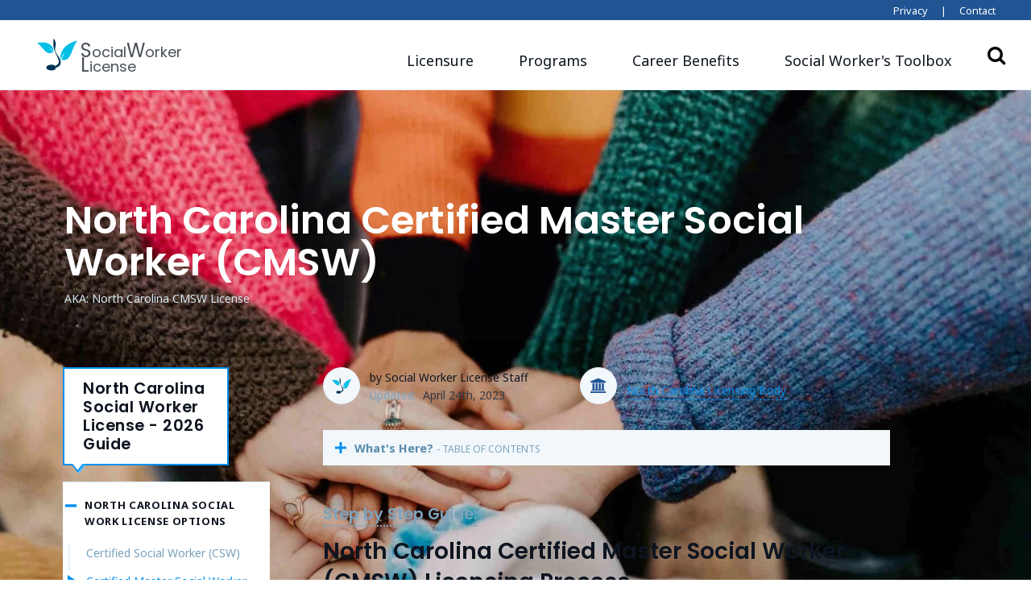

--- FILE ---
content_type: text/html; charset=UTF-8
request_url: https://www.socialworkerlicense.com/social-work-license-guides/north-carolina-certified-master-social-worker-cmsw/
body_size: 19248
content:
<!doctype html>
<html lang="en-US">
<head>
	<!-- Google Tag Manager -->
<script>(function(w,d,s,l,i){w[l]=w[l]||[];w[l].push({'gtm.start':
new Date().getTime(),event:'gtm.js'});var f=d.getElementsByTagName(s)[0],
j=d.createElement(s),dl=l!='dataLayer'?'&l='+l:'';j.async=true;j.src=
'https://www.googletagmanager.com/gtm.js?id='+i+dl;f.parentNode.insertBefore(j,f);
})(window,document,'script','dataLayer','GTM-57CNPTF');</script>
<!-- End Google Tag Manager -->
	<meta charset="UTF-8">
	<meta name="viewport" content="width=device-width, initial-scale=1">
	<link rel="profile" href="https://gmpg.org/xfn/11">
	<link rel="apple-touch-icon" sizes="180x180" href="https://www.socialworkerlicense.com/wp-content/themes/edu-child/images/favicons/apple-touch-icon.png">
	<link rel="icon" type="image/png" sizes="32x32" href="https://www.socialworkerlicense.com/wp-content/themes/edu-child/images/favicons/favicon-32x32.png">
	<link rel="icon" type="image/png" sizes="16x16" href="https://www.socialworkerlicense.com/wp-content/themes/edu-child/images/favicons/favicon-16x16.png">
	<link rel="manifest" href="https://www.socialworkerlicense.com/wp-content/themes/edu-child/images/favicons/site.webmanifest">
	<link rel="mask-icon" href="https://www.socialworkerlicense.com/wp-content/themes/edu-child/images/favicons/safari-pinned-tab.svg" color="#5bbad5">
	<meta name="msapplication-TileColor" content="#da532c">
	<meta name="theme-color" content="#ffffff">

	
  <link rel="canonical" href="https://www.socialworkerlicense.com/social-work-license-guides/north-carolina-certified-master-social-worker-cmsw/" />
	<meta name="description" content="North Carolina Certified Master Social Worker (CMSW) Licensing Process CMSWs perform many of the same duties as CSWs but practice on a more advanced level." />

	<!-- Open Graph -->
	<meta property="og:locale" content="en_US" />
	<meta property="og:type" content="article" />
	<meta property="og:title" content="North Carolina Certified Master Social Worker (CMSW)" />
	<meta property="og:description" content="North Carolina Certified Master Social Worker (CMSW) Licensing Process CMSWs perform many of the same duties as CSWs but practice on a more advanced level." />
	<meta property="og:url" content="https://www.socialworkerlicense.com/social-work-license-guides/north-carolina-certified-master-social-worker-cmsw/" />
	<meta property="og:site_name" content="Social Worker License" />
	
	<!-- Twitter -->
	<meta name="twitter:card" content="summary_large_image" />
	<meta name="twitter:title" content="North Carolina Certified Master Social Worker (CMSW)" />
	<meta name="twitter:description" content="North Carolina Certified Master Social Worker (CMSW) Licensing Process CMSWs perform many of the same duties as CSWs but practice on a more advanced level." />
	
	<title>North Carolina Certified Master Social Worker (CMSW) &#8211; Social Worker License</title>
<meta name='robots' content='max-image-preview:large' />
<style id="edu-child-critical-css">h2,h4,h6{font-family:Poppins,sans-serif;font-weight:600;line-height:1.2;margin-bottom:.5rem;margin-top:0;margin-top:2em}h4,h6{line-height:1.6}.hero__overlay__home{background:linear-gradient(90deg,#fff,hsla(0,0%,100%,0) 6%),linear-gradient(hsla(0,0%,100%,0) 75%,#fff);inset:0;position:absolute}@media (max-width:1199.98px){.hero__overlay__home{background:linear-gradient(90deg,#fff -5%,hsla(0,0%,100%,.7) 40%),linear-gradient(hsla(0,0%,100%,0) 75%,#fff)}}@media (max-width:991.98px){.home .scrollSpy{display:none}.scrollSpy{background-color:#fff;border-bottom:1px solid #d8e9f4!important;border-top:1px solid #d8e9f4;display:block;left:0;position:fixed;top:0;transform:translate3d(0,4rem,0);width:100%;z-index:11}.scrollSpy .scrollSpy__header{background:#fff;margin-left:auto!important;margin-right:auto!important;max-height:4rem;max-width:90%;min-height:3rem;overflow:visible;padding:.75rem 1rem;position:relative;white-space:normal;width:100%;z-index:21}.scrollSpy .scrollSpy__header h4{margin-bottom:0;margin-top:0}.scrollSpy .scrollSpy__header h4 span{display:inherit;line-height:1;max-width:calc(100vw - 100px);overflow:hidden;padding-bottom:2px;position:relative;text-overflow:ellipsis}.scrollSpy .scrollSpy__header h4 span:before{color:#7ca3bd;content:"CONTENT GUIDE";display:block;font-size:.75rem;letter-spacing:.07rem;padding-bottom:2px;position:static}.scrollSpy .scrollSpy__header .drawer-chevron{margin-right:.25rem;padding:.75rem 1rem .625rem .2rem;position:absolute;right:0;top:0}.scrollSpy .scrollSpy__header .drawer-chevron .drawer-chevron__icon{height:13px;width:22px;fill:#0090ef}.scrollSpy .scrollSpy__main-list{position:absolute;width:100vw;-webkit-overflow-scrolling:touch;transform:translateY(-190vh)}.scrollSpy .scrollSpy__main-list li{border-top:none}.scrollSpy .scrollSpy__main-list li a{margin-left:auto!important;margin-right:auto!important;max-width:90%}.navbar-expand-lg>.container-lg{padding-left:0;padding-right:0}}@media (max-width:767.98px){.scrollSpy .scrollSpy__header,.scrollSpy .scrollSpy__main-list a{max-width:90%}}@media (max-width:575.98px){.scrollSpy .scrollSpy__header,.scrollSpy .scrollSpy__main-list a{max-width:100%}}.scrollSpy .scrollSpy__main-list{list-style:none;padding-left:0}.scrollSpy .scrollSpy__main-list .scrollSpy__item:last-of-type{padding-bottom:.175rem}.scrollSpy .scrollSpy__main-list .scrollSpy__item a{border-left:2px solid #e6f1f8;color:#79a1bb;font-size:.875rem;font-weight:600;line-height:1.25;margin-left:.4rem;padding:.25rem 0 .875rem 1.25rem;position:relative}nav{display:block}h2,h6{font-family:Poppins,sans-serif;font-weight:600;line-height:1.2;margin-bottom:.5rem;margin-top:0}h2{font-size:1.75rem}.container-fluid,.container-lg{margin-left:auto;margin-right:auto;padding-left:16px;padding-right:16px;width:100%}@media (min-width:992px){.container-lg{max-width:960px}}@media (min-width:1200px){.container-lg{max-width:1200px}}.col,.col-11,.col-12,.col-9,.col-lg-4,.col-lg-6,.col-md-12,.col-md-7{padding-left:16px;padding-right:16px;position:relative;width:100%}.col-9{flex:0 0 75%;max-width:75%}.col-11{flex:0 0 91.66666667%;max-width:91.66666667%}@media (min-width:768px){.col-md-7{flex:0 0 58.33333333%;max-width:58.33333333%}.col-md-12{flex:0 0 100%;max-width:100%}}@media (min-width:992px){.col-lg-4{flex:0 0 33.33333333%;max-width:33.33333333%}.col-lg-6{flex:0 0 50%;max-width:50%}.order-lg-1{order:1}.order-lg-2{order:2}.offset-lg-0{margin-left:0}}.mb-0{margin-bottom:0!important}h2,h6{margin-top:2em}h2+ul{margin-top:1.4rem}h2{line-height:1.36}h6{line-height:1.6}.category-menu{margin-bottom:1rem;margin-top:1rem}.category-menu div{background:#f1f7fb;box-shadow:0 2px 3px 0 rgba(0,0,0,.26)}.category-menu div h2{background-color:#02bfe7;color:#fff;font-size:.9rem;font-weight:500;margin-bottom:0;padding:1rem .5rem .75rem;position:relative;text-align:center}.category-menu div h2:before{align-items:center;background:#fff;border-radius:50%;box-shadow:0 2px 3px 0 rgba(0,0,0,.26);color:#02bfe7;display:flex;font-family:FontAwesome;font-size:1.3rem;height:36px;justify-content:center;left:calc(50% - 18px);position:absolute;top:-25px;width:36px}.category-menu div h2.cert-pathways:before{content:""}.category-menu div h2.deg-programs:before{content:""}.category-menu div h2.careers:before{content:""}@media (min-width:992px){.category-menu{margin-bottom:2rem;margin-top:-7rem}.category-menu div h2{font-size:1.25rem;padding:2.75rem .5rem 1rem}.category-menu div h2:before{font-size:2rem;height:64px;left:calc(50% - 32px);top:-32px;width:64px}}.category-menu div h2+ul{margin-top:0}.category-menu div ul{list-style:none;margin-bottom:0;padding-left:0}.category-menu div ul li a{align-items:center;background:#fff;box-shadow:inset 0 -1px 0 0 #e0e0e0;color:rgba(14,21,32,.87);display:flex;font-size:1rem;font-weight:500;justify-content:space-between;letter-spacing:.1px;line-height:1.5;padding:16px 14px 16px 24px}.category-menu div ul li a:after{content:"";font-family:FontAwesome}.front-page{background-position:75% top;background-repeat:no-repeat;background-size:cover;padding-bottom:1rem;padding-top:40px}.front-page .calloutRow .calloutBox{padding:0}.front-page .calloutRow .calloutBox h2{color:#323a45;font-weight:500;letter-spacing:-.5px;line-height:1.1;margin:.5rem 0 1rem}.front-page .calloutRow .calloutBox p{color:#495057;font-size:.95rem}.front-page .calloutRow .calloutBox p:last-of-type{margin-bottom:0}@media (min-width:768px){.front-page{background-position:100% 0;height:20rem;padding-bottom:0;padding-top:0}.front-page .calloutRow{padding-top:3rem}.front-page .calloutRow .calloutBox{background-color:rgba(230,241,248,.9);box-shadow:0 2px 3px 0 rgba(0,0,0,.26);padding:2rem;text-align:left}.front-page .calloutRow .calloutBox h2{color:#0e1520;font-size:1.75rem;margin:.75rem 0}}@media (min-width:992px){.front-page{height:40rem;padding-top:82px}.front-page .calloutRow{margin-left:2rem;padding-top:6rem}.front-page .calloutRow .calloutBox{background-color:rgba(230,241,248,.7)}.front-page .calloutRow .calloutBox h2{font-size:2.75rem;letter-spacing:-.5px;line-height:1;margin:.75rem 0}}@media (min-width:1200px){.front-page .calloutRow{padding-top:9rem}}@media (min-width:992px){.container-lg{max-width:1400px}.topnavbar{background-color:#205493;color:#fff;display:block;font-size:1rem}.topnavbar .divider,.topnavbar a{font-size:.8rem}.topnavbar a{color:#fff;margin-left:.75rem}.topnavbar a:not(last-of-type){margin-right:.75rem}}@media (max-width:991.98px){h2{font-size:1.5rem}.navbar-nav>.nav-item:not(:first-child){border-top:1px solid rgba(32,84,147,.35)}.navbar-nav>.nav-item:first-child{border-top:1px solid rgba(32,84,147,.065)}.navbar-nav>.nav-item>.nav-link{display:flex;padding-bottom:.75rem;padding-top:.75rem}.navbar-nav>.dropdown>.dropdown-toggle:after{color:#7ca3bd;content:"";font-family:FontAwesome;margin-left:auto;transform-origin:center center}.navbar-nav>.dropdown .dropdown-menu,.navbar-nav>.dropdown .dropdown-menu-col{background-color:transparent;box-shadow:none;min-width:0}.navbar-nav>.dropdown .dropdown-menu{padding:.75rem 0 1.5rem}.navbar-nav>.dropdown .dropdown-menu-col{background-color:transparent!important}.navbar-nav>.dropdown .dropdown-menu-body{padding:0}.navbar-nav .dropdown-positioner{position:relative!important;transform:none!important}.scrollSpy .scrollSpy__header .drawer-chevron{margin-right:.25rem;padding:.75rem 1rem .625rem .2rem;position:absolute;right:0;top:0}.scrollSpy .scrollSpy__header .drawer-chevron .drawer-chevron__icon{height:13px;width:22px;fill:#0090ef}}@media (min-width:992px){.navbar-nav .dropdown-menu{display:none;opacity:0;transform:translateY(10px)}.scrollSpy .scrollSpy__header .drawer-chevron{display:none}}@font-face{font-family:FontAwesome;font-style:normal;font-weight:400;src:url(//netdna.bootstrapcdn.com/font-awesome/4.7.0/fonts/fontawesome-webfont.eot?v=4.7.0);src:url(//netdna.bootstrapcdn.com/font-awesome/4.7.0/fonts/fontawesome-webfont.eot?#iefix&v=4.7.0) format("embedded-opentype"),url(//netdna.bootstrapcdn.com/font-awesome/4.7.0/fonts/fontawesome-webfont.woff2?v=4.7.0) format("woff2"),url(//netdna.bootstrapcdn.com/font-awesome/4.7.0/fonts/fontawesome-webfont.woff?v=4.7.0) format("woff"),url(//netdna.bootstrapcdn.com/font-awesome/4.7.0/fonts/fontawesome-webfont.ttf?v=4.7.0) format("truetype"),url(//netdna.bootstrapcdn.com/font-awesome/4.7.0/fonts/fontawesome-webfont.svg?v=4.7.0#fontawesomeregular) format("svg")}.col,.col-12,.col-6,.col-auto,.col-lg-8,.col-lg-auto,.col-md-auto{padding-left:16px;padding-right:16px;position:relative;width:100%}.hero__overlay{background:linear-gradient(180deg,transparent,rgba(0,0,0,.75));inset:0;position:absolute}:root{--blue:#007bff;--indigo:#6610f2;--purple:#6f42c1;--pink:#e83e8c;--red:#dc3545;--orange:#fd7e14;--yellow:#ffc107;--green:#28a745;--teal:#20c997;--cyan:#17a2b8;--white:#fff;--gray:#5a8bac;--gray-dark:#5b616b;--primary:#0071bc;--secondary:#5a8bac;--success:#2cd4a2;--info:#17a2b8;--warning:#f5c070;--danger:#f9655b;--light:#f1f7fb;--dark:#0e1520;--primary-dark:#205493;--primary-light:#0090ef;--opposite:#02bfe7;--breakpoint-xs:0;--breakpoint-sm:576px;--breakpoint-md:768px;--breakpoint-lg:992px;--breakpoint-xl:1200px;--font-family-sans-serif:"Noto Sans",sans-serif;--font-family-monospace:SFMono-Regular,Menlo,Monaco,Consolas,"Liberation Mono","Courier New",monospace}*,:after,:before{box-sizing:border-box}html{font-family:sans-serif;line-height:1.15;-webkit-text-size-adjust:100%}header,nav{display:block}body{background-color:#fff;color:#0e1520;font-family:Noto Sans,sans-serif;font-size:1.125rem;font-weight:400;line-height:1.6;margin:0;text-align:left}h1,h4,h5,h6,p{margin-top:0}p{margin-bottom:2rem}ul{margin-bottom:1rem;margin-top:0}ul ul{margin-bottom:0}strong{font-weight:700}a{background-color:transparent;color:#0071bc;text-decoration:none}img{border-style:none}img,svg{vertical-align:middle}svg{overflow:hidden}label{display:inline-block;margin-bottom:.5rem}button{border-radius:0}button,input{font-family:inherit;font-size:inherit;line-height:inherit;margin:0;overflow:visible}button{text-transform:none}[type=button],[type=submit],button{-webkit-appearance:button}[type=button]::-moz-focus-inner,[type=submit]::-moz-focus-inner,button::-moz-focus-inner{border-style:none;padding:0}input[type=checkbox],input[type=radio]{box-sizing:border-box;padding:0}[type=search]{-webkit-appearance:none;outline-offset:-2px}[type=search]::-webkit-search-decoration{-webkit-appearance:none}::-webkit-file-upload-button{-webkit-appearance:button;font:inherit}h1,h4,h5,h6{font-family:Poppins,sans-serif;font-weight:600;line-height:1.2;margin-bottom:.5rem}h1{font-size:3.25rem}h4{font-size:1.225rem}h5{font-size:1.125rem}h6{font-size:.875rem}.container,.container-fluid,.container-lg{margin-left:auto;margin-right:auto;padding-left:16px;padding-right:16px;width:100%}@media (min-width:576px){.container{max-width:540px}}@media (min-width:768px){.container{max-width:720px}}@media (min-width:992px){.container,.container-lg{max-width:960px}}@media (min-width:1200px){.container,.container-lg{max-width:1200px}}.row{display:flex;flex-wrap:wrap;margin-left:-16px;margin-right:-16px}.no-gutters{margin-left:0;margin-right:0}.no-gutters>.col{padding-left:0;padding-right:0}.col,.col-12,.col-6,.col-auto,.col-lg-3,.col-lg-8,.col-lg-auto,.col-md-auto{padding-left:16px;padding-right:16px;position:relative;width:100%}.col{flex-basis:0;flex-grow:1;max-width:100%}.col-auto{flex:0 0 auto;max-width:100%;width:auto}.col-6{flex:0 0 50%;max-width:50%}.col-12{flex:0 0 100%;max-width:100%}.order-1{order:1}.order-2{order:2}@media (min-width:768px){.col-md-auto{flex:0 0 auto;max-width:100%;width:auto}}@media (min-width:992px){.col-lg-auto{flex:0 0 auto;max-width:100%;width:auto}.col-lg-3{flex:0 0 25%;max-width:25%}.col-lg-8{flex:0 0 66.66666667%;max-width:66.66666667%}.order-lg-1{order:1}.order-lg-2{order:2}}.form-check{display:block;padding-left:1.25rem;position:relative}.form-check-input{margin-left:-1.25rem;margin-top:.3rem;position:absolute}.form-check-label{margin-bottom:0}.btn{background-color:transparent;border:1px solid transparent;border-radius:.5rem 0;color:#0e1520;display:inline-block;font-size:1.125rem;font-weight:600;line-height:1.6;padding:.75rem 1.75rem;text-align:center;vertical-align:middle;white-space:nowrap}.btn-primary{background-color:#0071bc;border-color:#0071bc;box-shadow:0 0 6px rgba(14,21,32,.03),0 14px 24px rgba(14,21,32,.06);color:#fff}.collapse:not(.show){display:none}.dropdown{position:relative}.dropdown-toggle{white-space:nowrap}.dropdown-menu{background-clip:padding-box;background-color:#fff;border:0 solid rgba(14,21,32,.15);border-radius:1rem 0;box-shadow:0 0 6px rgba(14,21,32,.03),0 14px 24px rgba(14,21,32,.06),0 0 6px rgba(14,21,32,.03),0 14px 24px rgba(14,21,32,.06);color:#0e1520;display:none;float:left;font-size:1rem;left:0;list-style:none;margin:.125rem 0 0;min-width:16rem;position:absolute;text-align:left;top:100%;z-index:1000}.dropdown-item{background-color:transparent;border:0;clear:both;color:#0e1520;font-weight:400;padding:0;text-align:inherit;width:100%}.dropdown-header,.dropdown-item{display:block;white-space:nowrap}.dropdown-header{color:#02bfe7;font-size:1rem;margin-bottom:0;padding:2rem 0}.input-group{align-items:stretch;display:flex;flex-wrap:wrap;position:relative;width:100%}.nav-link{display:block;padding:.5rem 1rem}.navbar{padding:2rem 1rem;position:relative}.navbar,.navbar .container-lg{align-items:center;display:flex;flex-wrap:wrap;justify-content:space-between}.navbar-brand{display:inline-block;font-size:1.75rem;line-height:inherit;margin-right:1rem;padding-bottom:0;padding-top:0;white-space:nowrap}.navbar-nav{display:flex;flex-direction:column;list-style:none;margin-bottom:0;padding-left:0}.navbar-nav .nav-link{padding-left:0;padding-right:0}.navbar-nav .dropdown-menu{float:none;position:static}.navbar-collapse{align-items:center;flex-basis:100%;flex-grow:1}.navbar-toggler{background-color:transparent;border:1px solid transparent;border-radius:.5rem 0;font-size:1.25rem;line-height:1;padding:.25rem .75rem}.navbar-light .navbar-brand,.navbar-light .navbar-nav .nav-link{color:#0e1520}.navbar-light .navbar-toggler{border-color:transparent;color:#0e1520}.align-top{vertical-align:top!important}.align-middle{vertical-align:middle!important}.bg-white{background-color:#fff!important}.border-top{border-top:1px solid #e6f1f8!important}.border-bottom{border-bottom:1px solid #e6f1f8!important}.rounded{border-radius:1rem!important}.d-none{display:none!important}.d-inline{display:inline!important}.d-inline-block{display:inline-block!important}.d-flex{display:flex!important}@media (min-width:992px){.navbar-expand-lg{flex-flow:row nowrap;justify-content:flex-start}.navbar-expand-lg .navbar-nav{flex-direction:row}.navbar-expand-lg .navbar-nav .dropdown-menu{position:absolute}.navbar-expand-lg .navbar-nav .nav-link{padding-left:1.75rem;padding-right:1.75rem}.navbar-expand-lg>.container-lg{flex-wrap:nowrap}.navbar-expand-lg .navbar-collapse{display:flex!important;flex-basis:auto}.navbar-expand-lg .navbar-toggler{display:none}.d-lg-none{display:none!important}.d-lg-block{display:block!important}}.justify-content-end{justify-content:flex-end!important}.justify-content-center{justify-content:center!important}.align-items-center{align-items:center!important}.align-self-end{align-self:flex-end!important}.sr-only{white-space:nowrap}.w-100{width:100%!important}.mt-0,.my-0{margin-top:0!important}.mb-0,.my-0{margin-bottom:0!important}.last-reviewed p span.date{margin-left:.25rem!important}.mb-2{margin-bottom:.5rem!important}.ml-3{margin-left:.75rem!important}.mt-4{margin-top:1rem!important}.mt-5{margin-top:1.5rem!important}.mb-5{margin-bottom:1.5rem!important}.pb-0{padding-bottom:0!important}.pr-3{padding-right:.75rem!important}.pb-3{padding-bottom:.75rem!important}.pt-4,.py-4{padding-top:1rem!important}.py-4{padding-bottom:1rem!important}.py-6{padding-bottom:2rem!important;padding-top:2rem!important}@media (min-width:768px){.mb-md-0{margin-bottom:0!important}}.text-right{text-align:right!important}.text-uppercase{text-transform:uppercase!important}.font-weight-bold{font-weight:600!important}.text-primary-light{color:#0090ef!important}.text-muted{color:#5a8bac!important}.text-decoration-none{text-decoration:none!important}.text-reset{color:inherit!important}.fa{display:inline-block;font:14px/1 FontAwesome;font-size:inherit;text-rendering:auto;-webkit-font-smoothing:antialiased;-moz-osx-font-smoothing:grayscale}.fa-search:before{content:""}.fa-times:before{content:""}.fa-window-close:before{content:""}.sr-only{height:1px;margin:-1px;overflow:hidden;padding:0;position:absolute;width:1px;clip:rect(0,0,0,0);border:0}html{height:100%}body{overflow-wrap:break-word;position:relative;word-wrap:break-word}h1,h4,h5,h6{margin-top:2em}h6+ul{margin-top:1.4rem}@media (max-width:991.98px){.navbar-expand-lg>.container-lg{padding-left:0;padding-right:0}h1{font-size:1.75rem}}h1{line-height:1.32}h4,h5,h6{line-height:1.6}h6.text-uppercase{font-family:Poppins,sans-serif;font-weight:700;letter-spacing:.18em}strong{font-weight:600}ul{margin-bottom:2rem}ul ul{margin-top:.75rem}ul li p{margin-bottom:1rem}a,button{outline:0!important}.DA__wrapper{margin-bottom:2rem;max-height:0;max-height:5000px;overflow:hidden}.author-box{margin-bottom:0;margin-right:0}@media (min-width:768px){.author-box{margin-bottom:2rem;margin-right:2rem}}.author-box .author-avatar .staff-avatar{background-color:#f1f7fb;border:thin solid #e6f1f8;border-radius:50%;height:46px;padding:4px;width:46px}.author-box .author-name{font-size:.75rem;margin-bottom:0}.author-box .last-reviewed p{margin-bottom:0}.last-reviewed p{color:#7ca3bd;font-size:.75rem}.last-reviewed p span.date{color:#323a45}.hero{overflow:clip;position:relative}.hero__media{inset:0;position:absolute}.hero__img{display:block;height:100%;-o-object-fit:cover;object-fit:cover;width:100%}.container-fluid.with-banner{padding:0}.main-banner{display:flex;flex-direction:column;justify-content:flex-end;margin-bottom:18px;padding:0;position:relative}.main-banner .main-banner__header{margin-bottom:0;padding:1.5rem 0;z-index:1}.main-banner .main-banner__header .main-banner__title,.main-banner .main-banner__header p{max-width:60rem;padding-left:1rem;padding-right:1rem}.main-banner .main-banner__header .aka{color:#d8e9f4;font-size:.75rem}@media (min-width:768px){.main-banner .main-banner__header .aka{font-size:.875rem}}.main-banner .main-banner__header .main-banner__title{font-size:2rem;line-height:1.1;margin-bottom:1.8rem;margin-top:3rem}.main-banner .main-banner__header .main-banner__title+p{margin-top:-1.3rem}.main-banner{background-blend-mode:multiply;background-position:50%;background-size:cover}.main-banner:after{background-color:rgba(104,125,237,.02);content:"";display:block;height:100%;left:0;position:absolute;top:0;width:100%}.main-banner .main-banner__header .main-banner__title{color:#fff;max-width:40rem}@media (min-width:768px){.main-banner .main-banner__header .main-banner__title{color:#fff;max-width:70rem}.main-banner .main-banner__header{margin-bottom:0;padding:2.5rem 0}.main-banner .main-banner__header .main-banner__title{font-size:3rem}}@media (min-width:992px){.author-box .author-name,.last-reviewed p{font-size:.875rem}.main-banner .main-banner__header{padding:3.5rem 0 2.5rem}}@media (min-width:1200px){.main-banner .main-banner__header{padding:4.5rem 0 2.5rem}.main-banner .main-banner__header:before{content:" ";display:block;left:-1rem;position:absolute}}.btn:not([class*=btn-outline]){border-color:transparent!important}.btn-gray-300{background-color:#d8e9f4;border-color:#d8e9f4;box-shadow:0 0 6px rgba(14,21,32,.03),0 14px 24px rgba(14,21,32,.06);color:#0e1520;color:#0065a8}.btn-sm{border-radius:.5rem 0;font-size:.875rem;line-height:1.6;padding:.5rem 1rem}.dropdown-menu{padding:2rem}.dropdown-menu h6{margin-top:0}.dropdown-menu-lg{min-width:24rem}.dropdown-menu-flush{background-color:transparent;box-shadow:none;padding:0}.dropdown-menu-col{background-color:#fff;border-radius:1rem 0;box-shadow:0 0 6px rgba(14,21,32,.03),0 14px 24px rgba(14,21,32,.06),0 0 6px rgba(14,21,32,.03),0 14px 24px rgba(14,21,32,.06)}.dropdown-menu-body{padding:2rem}.dropdown-item{margin-top:.75rem}.dropdown-license-link p span{box-shadow:none}.dropdown-header{font-size:.875rem;margin-bottom:1.25rem;margin-top:0;padding-bottom:0;padding-top:0}.container-full{margin-left:auto;margin-right:auto;width:100%}@media (min-width:576px)and (max-width:767.98px){.container-lg{max-width:90%}}@media (min-width:768px)and (max-width:991.98px){.container-lg{max-width:95%}}.topnavbar{display:none}@media (min-width:992px){.container-lg{max-width:1400px}.container-lg .content-container{margin-left:auto;margin-right:auto;max-width:90%}.topnavbar{background-color:#205493;color:#fff;display:block;font-size:1rem}.topnavbar .divider,.topnavbar a{font-size:.8rem}.topnavbar a{color:#fff;margin-left:.75rem}.topnavbar a:not(last-of-type){margin-right:.75rem}}.navbar{padding:0!important}@supports (position:sticky){.navbar{position:sticky;top:0;z-index:1020}}.navbar .navbar-brand{font-size:1.125rem;height:4rem;max-height:4rem;min-height:4rem;padding:.85rem}.navbar .navbar-brand .logo,.navbar .navbar-brand .logo svg{height:100%}.navbar .navbar-brand .logo-text{color:#495057;display:inline-block;font-size:1rem;line-height:.85rem;margin-bottom:0;margin-left:-4px;padding-top:1rem}.navbar .navbar-brand .logo-text .logo-ext{font-size:.75rem}.navbar .navbar-toggler{max-height:4rem;padding:1rem}.navbar .navbar-toggler.collapsed .icon-bar{margin:5px 0}.navbar .navbar-toggler .icon-bar{background:#5a8bac;border-radius:1px;display:block;height:2px;margin:5px 0 4px;width:25px}.navbar .navbar-toggler .icon-bar:nth-of-type(2){transform:rotate(45deg);transform-origin:10% 10%}.navbar .navbar-toggler .icon-bar:nth-of-type(3){opacity:0}.navbar .navbar-toggler .icon-bar:nth-of-type(4){transform:rotate(-45deg);transform-origin:10% 90%}.navbar .navbar-toggler.collapsed .icon-bar:nth-of-type(2){transform:rotate(0)}.navbar .navbar-toggler.collapsed .icon-bar:nth-of-type(3){opacity:1}.navbar .navbar-toggler.collapsed .icon-bar:nth-of-type(4){transform:rotate(0)}.navbar .navbar-collapse{padding:0 1rem}.navbar .general-search,.navbar .header__search-button{display:none}@media (min-width:992px){.navbar .navbar-brand{height:5.4rem;line-height:1rem;max-height:5.4rem;padding:1rem .85rem .7rem}.navbar .navbar-brand .logo{height:90%}.navbar .navbar-brand .logo-text{font-size:1.125rem;line-height:1rem;margin-bottom:0;margin-left:0;padding-top:.25rem}.navbar .navbar-brand .logo-text,.navbar .navbar-brand .logo-text span{display:inline-block}.navbar .navbar-brand .logo-text span:first-letter{font-size:1.5rem}.navbar .navbar-nav{margin-top:.85rem}.navbar .header__search-button{background-color:#fff;border:0;border-radius:0;display:flex;font-family:inherit;font-size:0;margin-right:1rem;padding:0;position:relative}.navbar .header__search-button i{font-size:1.5rem}.navbar .general-search{height:0;left:100%;opacity:0;position:absolute;top:calc(50% - 1.25rem);width:20.375rem}.navbar .general-search .general-search__input-container{box-shadow:.25rem .25rem 0 rgba(0,113,188,.2);flex-grow:1;flex-wrap:nowrap;margin-right:.5rem;width:auto}.navbar .general-search .general-search__input-container .general-search__input{border:2px solid #0071bc;border-right:0;flex-grow:1;padding-left:2.75rem;padding-right:.75rem}.navbar .general-search .general-search__input-container .general-search__button{align-items:center;background-color:#e6f1f8;border:2px solid #0071bc;display:inline-flex;font-size:.875rem!important;height:2.5rem;justify-content:center;padding:0 1rem;position:relative;text-transform:uppercase;white-space:nowrap}.navbar .general-search .fa.fa-times{color:#495057;display:none;height:.75rem;margin-top:-.3rem;width:.75rem}}.navbar-brand{font-family:Poppins,sans-serif;word-spacing:-4px}.navbar-toggler{padding-left:0;padding-right:0}.navbar-nav .no-dropdown span{box-shadow:none;padding-bottom:6px}.navbar-nav .dropdown-positioner{position:absolute;z-index:1000}.navbar-nav .dropdown-positioner>.dropdown-menu{position:static}@media (max-width:991.98px){.navbar-nav>.nav-item:not(:first-child){border-top:1px solid rgba(32,84,147,.35)}.navbar-nav>.nav-item:first-child{border-top:1px solid rgba(32,84,147,.065)}.navbar-nav>.nav-item>.nav-link{display:flex;padding-bottom:.75rem;padding-top:.75rem}.navbar-nav>.dropdown>.dropdown-toggle:after{color:#7ca3bd;content:"";font-family:FontAwesome;margin-left:auto;transform-origin:center center}.navbar-nav>.dropdown .dropdown-menu,.navbar-nav>.dropdown .dropdown-menu-col{background-color:transparent;box-shadow:none;min-width:0}.navbar-nav>.dropdown .dropdown-menu{padding:.75rem 0 1.5rem}.navbar-nav>.dropdown .dropdown-menu-col{background-color:transparent!important}.navbar-nav>.dropdown .dropdown-menu-body{padding:0}.navbar-nav .dropdown-positioner{position:relative!important;transform:none!important}}.school_content_wrapper{margin-bottom:2rem}.school_content_wrapper #school_content{-webkit-box-orient:vertical;display:-webkit-inline-box;-webkit-line-clamp:2;overflow:hidden}.school_content_wrapper #show_school_content{display:none}.school_content_wrapper #show_school_content a{text-decoration:underline}.school-item .school-item__wrapper .school-item__stats .topic_container{border-left:2px solid #0090ef;margin-top:1rem;padding-left:1rem}.school-item .school-item__wrapper .school-item__stats .topic_container .value{font-weight:700;margin-bottom:1rem}.school-item .school-item__wrapper .school-item__stats .topic_container .row .col-12 .topic:first-of-type{margin-top:1rem}.school-item .school-item__wrapper .school-item__stats .topic{color:#7ca3bd;font-size:.65rem;font-weight:700;margin-bottom:0;text-transform:uppercase}@media (min-width:768px){.school-item .school-item__wrapper .school-item__stats .topic{margin-top:1rem}}.school-item .school-item__wrapper .school-item__stats .topic-list-values{font-weight:700;list-style:none;margin-bottom:2rem;padding-left:0}.school-item .school-item__wrapper .school-item__stats .topic-row-values{font-weight:700}.school-item .school-item__wrapper .school-item__stats .topic-row-values .row:last-of-type{margin-bottom:2rem}.school-item .school-item__wrapper .school-item__stats .description{border-left:2px solid #0090ef;margin-top:1rem;padding-left:1rem}.school-item .school-item__wrapper .school-item__stats .program-list{margin-top:.5rem;padding-left:1rem}.school-filter-overlay,.school-ranking-overlay{background-color:#f1f7fb;bottom:0;box-sizing:border-box;left:0;opacity:0;overflow-x:hidden;overflow-y:auto;position:fixed;right:0;top:0;transform:scale(1.09);visibility:hidden;z-index:1500}.school-filter-overlay__top,.school-ranking-overlay__top{background-color:#fff;border-bottom:1px solid #d8e9f4;position:sticky;top:0;z-index:1020}.school-filter-overlay__close,.school-ranking-overlay__close{background-color:#fff;color:#0071bc;font-size:2.1rem;line-height:.7;position:absolute;right:16px;top:13px}.school-filter-overlay__options,.school-ranking-overlay__options{padding-top:1rem}.school-filter-overlay h4{border-bottom:1px solid #d8e9f4}.school-filter-overlay .program-field-wrapper{margin-top:1rem}.school-filter-overlay .program-field-wrapper .field-title{font-weight:700}.school-filter-overlay .program-field-wrapper ul{font-size:1rem;list-style:none;margin-bottom:0;margin-top:.5rem;padding-left:1.5rem}.school-filter-overlay .program-field-wrapper ul li label:after,.school-filter-overlay .program-field-wrapper ul li label:before{top:.25rem}.source-info{display:none}.source-info .DoESeal{width:150px}.source-info .topic-header{color:#7ca3bd;font-size:.65rem;font-weight:700;margin-bottom:0;margin-top:1rem;text-transform:uppercase}.source-info .source{font-size:.75rem;font-weight:700}@media (min-width:992px){.navbar-nav .dropdown-menu{display:none;opacity:0;transform:translateY(10px)}.source-info{display:block;margin-right:80px}}.side-menu:first-of-type .side-menu__header{padding-top:0}.side-menu .side-menu__header{font-size:.8125rem;font-weight:600;letter-spacing:.07rem;padding:1.1rem 0;text-transform:uppercase}.side-menu h6.group{color:#02bfe7}.side-menu>ul{border-bottom:1px solid #ced4da;border-top:1px solid #ced4da;margin-bottom:0;padding-bottom:1rem;padding-top:.25rem}.schools-side-menu ul li.menu-item-has-children ul.sub-menu li,.schools-side-menu ul li.menu-item-object-guide ul.sub-menu li{border-left:2px solid #d8e9f4!important}.side-menu ul{list-style:none;padding-left:0}.side-menu ul li{font-size:.875rem;line-height:1.25;padding:.25rem 0 .875rem}.side-menu ul li:first-of-type{padding-top:1rem}.side-menu ul li:last-of-type{padding-bottom:.5rem}.side-menu ul li a{color:#79a1bb;font-weight:400;padding-bottom:.175rem}.side-menu ul li.menu-item-has-children ul.sub-menu,.side-menu ul li.menu-item-object-guide ul.sub-menu{list-style:none;margin-top:0;padding:1rem 0 0 .5rem}.side-menu ul li.menu-item-has-children ul.sub-menu li,.side-menu ul li.menu-item-object-guide ul.sub-menu li{border-left:2px solid #e6f1f8;color:#ced4da;padding:.25rem 0 .875rem 1.25rem!important;position:relative}.side-menu ul li.menu-item-has-children ul.sub-menu li a,.side-menu ul li.menu-item-object-guide ul.sub-menu li a{font-weight:400}.side-menu ul li.menu-item-has-children ul.sub-menu li:last-of-type,.side-menu ul li.menu-item-object-guide ul.sub-menu li:last-of-type{padding-bottom:.5rem!important}.bg-gray-200{background-color:#e6f1f8!important}.fill-primary-dark{fill:#205493}.fill-primary-light{fill:#0090ef}.icon>svg{height:3rem;width:3rem}.icon>svg [fill]:not([fill=none]){fill:currentColor!important}.icon-sm>svg{height:1.5rem;width:1.5rem}.icon-md>svg{height:2rem;width:2rem}.navbar .navbar-brand .logo{margin-right:.25rem}</style>
<link rel="preload" as="style" href="https://fonts.googleapis.com/css2?family=Noto+Sans:wght@400;700&#038;family=Poppins:wght@400;500;600&#038;family=Inter:wght@400;600&#038;display=swap" onload="this.onload=null;this.rel='stylesheet'"><noscript><link rel="stylesheet" href="https://fonts.googleapis.com/css2?family=Noto+Sans:wght@400;700&#038;family=Poppins:wght@400;500;600&#038;family=Inter:wght@400;600&#038;display=swap"></noscript><link rel="preload" as="image" href="https://www.socialworkerlicense.com/wp-content/uploads/2022/09/social-worker-license-1315x841.jpg" fetchpriority="high" imagesrcset="https://www.socialworkerlicense.com/wp-content/uploads/2022/09/social-worker-license-1315x841.jpg 1315w, https://www.socialworkerlicense.com/wp-content/uploads/2022/09/social-worker-license-750x480.jpg 750w" imagesizes="(max-width: 767px) 100vw, (max-width: 1199px) 90vw, 1315px">
<link rel='dns-prefetch' href='//code.jquery.com' />
<link rel='dns-prefetch' href='//unpkg.com' />
<link rel='dns-prefetch' href='//www.esyoh.com' />
<link rel="alternate" title="oEmbed (JSON)" type="application/json+oembed" href="https://www.socialworkerlicense.com/wp-json/oembed/1.0/embed?url=https%3A%2F%2Fwww.socialworkerlicense.com%2Fsocial-work-license-guides%2Fnorth-carolina-certified-master-social-worker-cmsw%2F" />
<link rel="alternate" title="oEmbed (XML)" type="text/xml+oembed" href="https://www.socialworkerlicense.com/wp-json/oembed/1.0/embed?url=https%3A%2F%2Fwww.socialworkerlicense.com%2Fsocial-work-license-guides%2Fnorth-carolina-certified-master-social-worker-cmsw%2F&#038;format=xml" />
<style id='wp-img-auto-sizes-contain-inline-css'>
img:is([sizes=auto i],[sizes^="auto," i]){contain-intrinsic-size:3000px 1500px}
/*# sourceURL=wp-img-auto-sizes-contain-inline-css */
</style>
<link rel="preload" as="style" href="https://www.socialworkerlicense.com/wp-content/themes/edu-child/bundled-assets/styles.1fb9224305f3e644969f.css">
<link rel="stylesheet" href="https://www.socialworkerlicense.com/wp-content/themes/edu-child/bundled-assets/styles.1fb9224305f3e644969f.css" media="print" onload="this.media='all'">
<noscript><link rel="stylesheet" href="https://www.socialworkerlicense.com/wp-content/themes/edu-child/bundled-assets/styles.1fb9224305f3e644969f.css"></noscript>
<link rel='stylesheet' id='esyoh-widget-css-css' href='https://www.esyoh.com/clients/css/?ver=3.0.0&#038;d=socialworkerlicense.com&#038;sd=https%3A%2F%2Fwww.esyoh.com' media='all' />
<script defer src="https://www.esyoh.com/clients/js/widget.js?ver=1.0.0&amp;d=socialworkerlicense.com&amp;sd=https%3A%2F%2Fwww.esyoh.com" id="esyoh-widget-js-js"></script>
<link rel="https://api.w.org/" href="https://www.socialworkerlicense.com/wp-json/" /><link rel="EditURI" type="application/rsd+xml" title="RSD" href="https://www.socialworkerlicense.com/xmlrpc.php?rsd" />
<meta name="generator" content="WordPress 6.9" />
<link rel='shortlink' href='https://www.socialworkerlicense.com/?p=321' />
<link rel="preload" href="//netdna.bootstrapcdn.com/font-awesome/4.7.0/fonts/fontawesome-webfont.woff2?v=4.7.0" as="font" type="font/woff2" crossorigin><style id='global-styles-inline-css'>
:root{--wp--preset--aspect-ratio--square: 1;--wp--preset--aspect-ratio--4-3: 4/3;--wp--preset--aspect-ratio--3-4: 3/4;--wp--preset--aspect-ratio--3-2: 3/2;--wp--preset--aspect-ratio--2-3: 2/3;--wp--preset--aspect-ratio--16-9: 16/9;--wp--preset--aspect-ratio--9-16: 9/16;--wp--preset--color--black: #000000;--wp--preset--color--cyan-bluish-gray: #abb8c3;--wp--preset--color--white: #ffffff;--wp--preset--color--pale-pink: #f78da7;--wp--preset--color--vivid-red: #cf2e2e;--wp--preset--color--luminous-vivid-orange: #ff6900;--wp--preset--color--luminous-vivid-amber: #fcb900;--wp--preset--color--light-green-cyan: #7bdcb5;--wp--preset--color--vivid-green-cyan: #00d084;--wp--preset--color--pale-cyan-blue: #8ed1fc;--wp--preset--color--vivid-cyan-blue: #0693e3;--wp--preset--color--vivid-purple: #9b51e0;--wp--preset--gradient--vivid-cyan-blue-to-vivid-purple: linear-gradient(135deg,rgb(6,147,227) 0%,rgb(155,81,224) 100%);--wp--preset--gradient--light-green-cyan-to-vivid-green-cyan: linear-gradient(135deg,rgb(122,220,180) 0%,rgb(0,208,130) 100%);--wp--preset--gradient--luminous-vivid-amber-to-luminous-vivid-orange: linear-gradient(135deg,rgb(252,185,0) 0%,rgb(255,105,0) 100%);--wp--preset--gradient--luminous-vivid-orange-to-vivid-red: linear-gradient(135deg,rgb(255,105,0) 0%,rgb(207,46,46) 100%);--wp--preset--gradient--very-light-gray-to-cyan-bluish-gray: linear-gradient(135deg,rgb(238,238,238) 0%,rgb(169,184,195) 100%);--wp--preset--gradient--cool-to-warm-spectrum: linear-gradient(135deg,rgb(74,234,220) 0%,rgb(151,120,209) 20%,rgb(207,42,186) 40%,rgb(238,44,130) 60%,rgb(251,105,98) 80%,rgb(254,248,76) 100%);--wp--preset--gradient--blush-light-purple: linear-gradient(135deg,rgb(255,206,236) 0%,rgb(152,150,240) 100%);--wp--preset--gradient--blush-bordeaux: linear-gradient(135deg,rgb(254,205,165) 0%,rgb(254,45,45) 50%,rgb(107,0,62) 100%);--wp--preset--gradient--luminous-dusk: linear-gradient(135deg,rgb(255,203,112) 0%,rgb(199,81,192) 50%,rgb(65,88,208) 100%);--wp--preset--gradient--pale-ocean: linear-gradient(135deg,rgb(255,245,203) 0%,rgb(182,227,212) 50%,rgb(51,167,181) 100%);--wp--preset--gradient--electric-grass: linear-gradient(135deg,rgb(202,248,128) 0%,rgb(113,206,126) 100%);--wp--preset--gradient--midnight: linear-gradient(135deg,rgb(2,3,129) 0%,rgb(40,116,252) 100%);--wp--preset--font-size--small: 13px;--wp--preset--font-size--medium: 20px;--wp--preset--font-size--large: 36px;--wp--preset--font-size--x-large: 42px;--wp--preset--spacing--20: 0.44rem;--wp--preset--spacing--30: 0.67rem;--wp--preset--spacing--40: 1rem;--wp--preset--spacing--50: 1.5rem;--wp--preset--spacing--60: 2.25rem;--wp--preset--spacing--70: 3.38rem;--wp--preset--spacing--80: 5.06rem;--wp--preset--shadow--natural: 6px 6px 9px rgba(0, 0, 0, 0.2);--wp--preset--shadow--deep: 12px 12px 50px rgba(0, 0, 0, 0.4);--wp--preset--shadow--sharp: 6px 6px 0px rgba(0, 0, 0, 0.2);--wp--preset--shadow--outlined: 6px 6px 0px -3px rgb(255, 255, 255), 6px 6px rgb(0, 0, 0);--wp--preset--shadow--crisp: 6px 6px 0px rgb(0, 0, 0);}:where(.is-layout-flex){gap: 0.5em;}:where(.is-layout-grid){gap: 0.5em;}body .is-layout-flex{display: flex;}.is-layout-flex{flex-wrap: wrap;align-items: center;}.is-layout-flex > :is(*, div){margin: 0;}body .is-layout-grid{display: grid;}.is-layout-grid > :is(*, div){margin: 0;}:where(.wp-block-columns.is-layout-flex){gap: 2em;}:where(.wp-block-columns.is-layout-grid){gap: 2em;}:where(.wp-block-post-template.is-layout-flex){gap: 1.25em;}:where(.wp-block-post-template.is-layout-grid){gap: 1.25em;}.has-black-color{color: var(--wp--preset--color--black) !important;}.has-cyan-bluish-gray-color{color: var(--wp--preset--color--cyan-bluish-gray) !important;}.has-white-color{color: var(--wp--preset--color--white) !important;}.has-pale-pink-color{color: var(--wp--preset--color--pale-pink) !important;}.has-vivid-red-color{color: var(--wp--preset--color--vivid-red) !important;}.has-luminous-vivid-orange-color{color: var(--wp--preset--color--luminous-vivid-orange) !important;}.has-luminous-vivid-amber-color{color: var(--wp--preset--color--luminous-vivid-amber) !important;}.has-light-green-cyan-color{color: var(--wp--preset--color--light-green-cyan) !important;}.has-vivid-green-cyan-color{color: var(--wp--preset--color--vivid-green-cyan) !important;}.has-pale-cyan-blue-color{color: var(--wp--preset--color--pale-cyan-blue) !important;}.has-vivid-cyan-blue-color{color: var(--wp--preset--color--vivid-cyan-blue) !important;}.has-vivid-purple-color{color: var(--wp--preset--color--vivid-purple) !important;}.has-black-background-color{background-color: var(--wp--preset--color--black) !important;}.has-cyan-bluish-gray-background-color{background-color: var(--wp--preset--color--cyan-bluish-gray) !important;}.has-white-background-color{background-color: var(--wp--preset--color--white) !important;}.has-pale-pink-background-color{background-color: var(--wp--preset--color--pale-pink) !important;}.has-vivid-red-background-color{background-color: var(--wp--preset--color--vivid-red) !important;}.has-luminous-vivid-orange-background-color{background-color: var(--wp--preset--color--luminous-vivid-orange) !important;}.has-luminous-vivid-amber-background-color{background-color: var(--wp--preset--color--luminous-vivid-amber) !important;}.has-light-green-cyan-background-color{background-color: var(--wp--preset--color--light-green-cyan) !important;}.has-vivid-green-cyan-background-color{background-color: var(--wp--preset--color--vivid-green-cyan) !important;}.has-pale-cyan-blue-background-color{background-color: var(--wp--preset--color--pale-cyan-blue) !important;}.has-vivid-cyan-blue-background-color{background-color: var(--wp--preset--color--vivid-cyan-blue) !important;}.has-vivid-purple-background-color{background-color: var(--wp--preset--color--vivid-purple) !important;}.has-black-border-color{border-color: var(--wp--preset--color--black) !important;}.has-cyan-bluish-gray-border-color{border-color: var(--wp--preset--color--cyan-bluish-gray) !important;}.has-white-border-color{border-color: var(--wp--preset--color--white) !important;}.has-pale-pink-border-color{border-color: var(--wp--preset--color--pale-pink) !important;}.has-vivid-red-border-color{border-color: var(--wp--preset--color--vivid-red) !important;}.has-luminous-vivid-orange-border-color{border-color: var(--wp--preset--color--luminous-vivid-orange) !important;}.has-luminous-vivid-amber-border-color{border-color: var(--wp--preset--color--luminous-vivid-amber) !important;}.has-light-green-cyan-border-color{border-color: var(--wp--preset--color--light-green-cyan) !important;}.has-vivid-green-cyan-border-color{border-color: var(--wp--preset--color--vivid-green-cyan) !important;}.has-pale-cyan-blue-border-color{border-color: var(--wp--preset--color--pale-cyan-blue) !important;}.has-vivid-cyan-blue-border-color{border-color: var(--wp--preset--color--vivid-cyan-blue) !important;}.has-vivid-purple-border-color{border-color: var(--wp--preset--color--vivid-purple) !important;}.has-vivid-cyan-blue-to-vivid-purple-gradient-background{background: var(--wp--preset--gradient--vivid-cyan-blue-to-vivid-purple) !important;}.has-light-green-cyan-to-vivid-green-cyan-gradient-background{background: var(--wp--preset--gradient--light-green-cyan-to-vivid-green-cyan) !important;}.has-luminous-vivid-amber-to-luminous-vivid-orange-gradient-background{background: var(--wp--preset--gradient--luminous-vivid-amber-to-luminous-vivid-orange) !important;}.has-luminous-vivid-orange-to-vivid-red-gradient-background{background: var(--wp--preset--gradient--luminous-vivid-orange-to-vivid-red) !important;}.has-very-light-gray-to-cyan-bluish-gray-gradient-background{background: var(--wp--preset--gradient--very-light-gray-to-cyan-bluish-gray) !important;}.has-cool-to-warm-spectrum-gradient-background{background: var(--wp--preset--gradient--cool-to-warm-spectrum) !important;}.has-blush-light-purple-gradient-background{background: var(--wp--preset--gradient--blush-light-purple) !important;}.has-blush-bordeaux-gradient-background{background: var(--wp--preset--gradient--blush-bordeaux) !important;}.has-luminous-dusk-gradient-background{background: var(--wp--preset--gradient--luminous-dusk) !important;}.has-pale-ocean-gradient-background{background: var(--wp--preset--gradient--pale-ocean) !important;}.has-electric-grass-gradient-background{background: var(--wp--preset--gradient--electric-grass) !important;}.has-midnight-gradient-background{background: var(--wp--preset--gradient--midnight) !important;}.has-small-font-size{font-size: var(--wp--preset--font-size--small) !important;}.has-medium-font-size{font-size: var(--wp--preset--font-size--medium) !important;}.has-large-font-size{font-size: var(--wp--preset--font-size--large) !important;}.has-x-large-font-size{font-size: var(--wp--preset--font-size--x-large) !important;}
/*# sourceURL=global-styles-inline-css */
</style>
</head>

<body class="wp-singular certification-template-default single single-certification postid-321 wp-theme-edu wp-child-theme-edu-child" >
<!-- Google Tag Manager (noscript) -->
<noscript><iframe src="https://www.googletagmanager.com/ns.html?id=GTM-57CNPTF"
height="0" width="0" style="display:none;visibility:hidden"></iframe></noscript>
<!-- End Google Tag Manager (noscript) -->
	<div class="container-fluid topnavbar">
  <div class="container-lg">
    <div class="row justify-content-end">
      <div class="col text-right">
        <a href="https://www.socialworkerlicense.com/privacy-policy">Privacy</a>
        <div class="divider d-inline">|</div>
        <a href="https://www.socialworkerlicense.com/contact">Contact</a>
      </div>
    </div>
  </div>
</div>
<nav class="navbar navbar-expand-lg navbar-light bg-white border-bottom">

  <div class="container-lg" style="position:relative;">

    <!-- Brand -->
    <a class="navbar-brand d-lg-none" href="https://www.socialworkerlicense.com/">
      <div class="d-flex align-items-center" style="height:100%;">
        <div style="height:100%;">
          <div class="d-inline-block align-middle logo"><?xml version="1.0" encoding="UTF-8"?>
<svg height="50" width="50" version="1.1" viewBox="0 0 1200 1200" xmlns="http://www.w3.org/2000/svg"
 xml:space="preserve">
 <g fill-rule="evenodd">
  <path style="fill: #003456" shape-rendering="auto" d="m430.11 909.68c43.012 0 81.719 12.902 107.53 30.109 4.3008 0-4.3008 8.6016-12.902 17.203 8.6016-4.3008 12.902-4.3008 25.805-12.902 288.17-146.24-154.84-348.39-51.613-825.8 137.63 227.96-21.504 258.07 64.516 430.11 47.312 94.625 154.84 184.95 141.93 305.38-12.902 120.43-129.03 133.33-184.95 176.34 30.109 0 38.711 0 47.312 8.6016-30.109 21.504-90.324 43.012-137.63 43.012-86.023 0-154.84-38.711-154.84-86.023s68.816-86.023 154.84-86.023z"/>
	<path style="fill: #02BFE7" shape-rendering="auto" d="m0 260.21c455.91-98.926 503.23 227.96 498.93 227.96-47.312-4.3008-60.215-64.516-146.24-98.926 68.816 43.012 90.324 103.23 137.63 129.03-210.75 172.04-296.77-141.93-490.32-258.07z"/>
  <path style="fill: #02BFE7" shape-rendering="auto" d="m1200 187.1c-563.44 141.93-503.23 546.24-498.93 546.24 51.613-34.41 47.312-111.83 133.33-202.15-64.516 94.625-68.816 176.34-111.83 232.26 301.07 77.418 292.47-331.18 477.42-576.34z"/>
 </g>
</svg>
</div>
        </div>
        <div>
  <p class="logo-text">
    <span>Social</span><span>Worker</span><br /><span>License</span><span class="logo-ext">.com</span>
  </p>
</div>
      </div>
    </a>

    <!-- Toggler -->
    <button class="navbar-toggler collapsed" type="button" data-toggle="collapse" data-target="#navbarSupportedContent" aria-controls="navbarSupportedContent" aria-expanded="false" aria-label="Toggle navigation">
      <span class="sr-only">Toggle navigation</span>
      <span class="icon-bar top-bar"></span>
      <span class="icon-bar middle-bar"></span>
      <span class="icon-bar bottom-bar"></span>
    </button>

    <!-- Collapse -->
    <div class="collapse navbar-collapse" id="navbarSupportedContent">

      <!-- Brand -->
      <a class="navbar-brand d-none d-lg-block" href="https://www.socialworkerlicense.com/">
        <div class="d-flex align-items-center" style="height:100%;">
          <div style="height:100%;">
            <div class="d-inline-block align-top logo"><?xml version="1.0" encoding="UTF-8"?>
<svg height="50" width="50" version="1.1" viewBox="0 0 1200 1200" xmlns="http://www.w3.org/2000/svg"
 xml:space="preserve">
 <g fill-rule="evenodd">
  <path style="fill: #003456" shape-rendering="auto" d="m430.11 909.68c43.012 0 81.719 12.902 107.53 30.109 4.3008 0-4.3008 8.6016-12.902 17.203 8.6016-4.3008 12.902-4.3008 25.805-12.902 288.17-146.24-154.84-348.39-51.613-825.8 137.63 227.96-21.504 258.07 64.516 430.11 47.312 94.625 154.84 184.95 141.93 305.38-12.902 120.43-129.03 133.33-184.95 176.34 30.109 0 38.711 0 47.312 8.6016-30.109 21.504-90.324 43.012-137.63 43.012-86.023 0-154.84-38.711-154.84-86.023s68.816-86.023 154.84-86.023z"/>
	<path style="fill: #02BFE7" shape-rendering="auto" d="m0 260.21c455.91-98.926 503.23 227.96 498.93 227.96-47.312-4.3008-60.215-64.516-146.24-98.926 68.816 43.012 90.324 103.23 137.63 129.03-210.75 172.04-296.77-141.93-490.32-258.07z"/>
  <path style="fill: #02BFE7" shape-rendering="auto" d="m1200 187.1c-563.44 141.93-503.23 546.24-498.93 546.24 51.613-34.41 47.312-111.83 133.33-202.15-64.516 94.625-68.816 176.34-111.83 232.26 301.07 77.418 292.47-331.18 477.42-576.34z"/>
 </g>
</svg>
</div>
          </div>
          <div>
  <p class="logo-text">
    <span>Social</span><span>Worker</span><br /><span>License</span>
  </p>
</div>
        </div>
      </a>

      <!-- Navigation -->
<ul class="navbar-nav justify-content-end w-100 main-nav">
  <li class="nav-item dropdown">
    <a class="nav-link dropdown-toggle" id="landingsDropdown" role="button" data-toggle="dropdown" aria-haspopup="true" aria-expanded="false">
      Licensure
    </a>
    <div class="dropdown-positioner">
      <div class="dropdown-menu dropdown-menu-lg dropdown-menu-flush" aria-labelledby="certificationDropdown">
        <div class="row no-gutters">
          <div class="col dropdown-menu-col">
            <div class="dropdown-menu-body">

              <!-- Heading -->
              <h6 class="dropdown-header text-uppercase d-none d-lg-block">
                Licensure Guides by State
              </h6>

              <!-- Links -->
              <a class="d-flex text-decoration-none text-reset dropdown-license-link" href="https://www.socialworkerlicense.com/social-worker-licensing-guides/">

                <!-- Icon -->
                <div class="icon icon-md text-primary-light">
                  <svg width="24" height="24" viewBox="0 0 24 24" xmlns="http://www.w3.org/2000/svg">
                    <g fill="none" fill-rule="evenodd">
                      <path d="M0 0h24v24H0z"></path>
                      <path class="fill-primary-light" d="M4 4l7.631-1.43a2 2 0 01.738 0L20 4v9.283a8.51 8.51 0 01-4 7.217l-3.47 2.169a1 1 0 01-1.06 0L8 20.5a8.51 8.51 0 01-4-7.217V4z" opacity=".3"></path>
                      <path class="fill-primary-dark" d="M11.175 14.75a.946.946 0 01-.67-.287l-1.917-1.917a.926.926 0 010-1.342c.383-.383 1.006-.383 1.341 0l1.246 1.246 3.163-3.162a.926.926 0 011.341 0 .926.926 0 010 1.341l-3.833 3.834a.946.946 0 01-.671.287z"></path>
                    </g>
                  </svg>
                </div>

                <div class="ml-3">

                  <!-- Heading -->
                  <p class="font-weight-bold mb-0 dropdown-link-text">
                    <span>Social Worker Licensure</span>
                  </p>

                  <!-- Text -->
                  <span class="text-muted">
                    State guides: helping future Social Workers navigate the process
                  </span>

                </div>

              </a>
              <!-- Heading -->
              <h6 class="dropdown-header text-uppercase d-none d-lg-block mt-5">
                Career Options
              </h6>
              <a  href="https://www.socialworkerlicense.com/guide/social-worker-career-fields/"  class="dropdown-item menu-item menu-item-type-post_type menu-item-object-guide">Social Worker Career Fields</a>
            </div>
          </div>
        </div>
      </div>
    </div>
  </li>
  <li class="nav-item dropdown">
    <a class="nav-link dropdown-toggle" id="landingsDropdown" role="button" data-toggle="dropdown" aria-haspopup="true" aria-expanded="false">
      Programs
    </a>
    <div class="dropdown-positioner">
      <div class="dropdown-menu dropdown-menu-lg dropdown-menu-flush" aria-labelledby="certificationDropdown">
        <div class="row no-gutters">
          <div class="col dropdown-menu-col">
            <div class="dropdown-menu-body">

              <!-- Heading -->
              <h6 class="dropdown-header text-uppercase d-none d-lg-block">
                Education Options
              </h6>

              <!-- Links -->
              <a class="d-flex text-decoration-none text-reset dropdown-license-link" href="https://www.socialworkerlicense.com/social-work-degree-programs/">

                <!-- Icon -->
                <div class="icon icon-sm text-primary-light">
                  <svg version="1.0" xmlns="http://www.w3.org/2000/svg" width="55px" height="41px" viewBox="0 0 5500 4080" preserveAspectRatio="xMidYMid meet">
                    <g id="layer1" fill="#000000" stroke="none">
                     <path class="fill-primary-dark" d="M2750 3933 c-14 -2 -51 -27 -83 -56 -56 -51 -59 -56 -118 -212 -34 -88 -64 -164 -69 -168 -4 -5 -34 -12 -66 -16 -55 -8 -64 -6 -126 25 -37 18 -84 36 -105 40 l-39 6 -90 -109 c-50 -59 -110 -133 -134 -164 l-43 -57 -166 -6 c-193 -8 -346 -35 -571 -101 -81 -24 -194 -51 -251 -60 -57 -9 -107 -19 -110 -23 -4 -4 -39 -56 -79 -117 -105 -158 -150 -212 -231 -280 -68 -57 -75 -66 -135 -193 -50 -105 -67 -152 -79 -225 -21 -123 -36 -169 -80 -257 -36 -72 -37 -75 -26 -126 8 -35 10 -98 6 -186 l-7 -133 60 -166 c71 -198 108 -363 122 -554 7 -84 16 -144 23 -151 7 -6 47 -24 89 -39 l76 -27 224 21 c123 12 455 39 738 61 l515 41 576 -11 c506 -10 583 -10 634 4 32 8 62 19 68 25 7 7 1 32 -20 79 -21 47 -28 74 -22 89 14 37 52 18 104 -53 25 -35 51 -64 56 -64 5 0 37 14 70 31 60 30 63 30 159 24 66 -5 99 -4 104 3 4 6 -14 52 -39 101 -24 49 -60 130 -79 180 l-33 90 27 149 c14 82 30 153 33 159 4 6 18 8 32 5 30 -5 31 -14 9 -137 -20 -116 -12 -232 23 -318 34 -84 37 -87 97 -87 68 1 87 13 135 88 37 56 44 62 75 62 40 0 49 10 65 72 11 39 10 62 -4 147 -9 55 -14 105 -10 110 3 6 54 -28 115 -77 l110 -87 15 -70 c9 -38 28 -92 43 -120 22 -41 33 -51 60 -55 17 -3 57 -25 87 -49 54 -43 56 -47 90 -155 34 -110 35 -111 111 -186 62 -62 85 -94 129 -181 44 -86 56 -122 65 -189 14 -99 42 -155 101 -196 l41 -28 37 21 c33 19 40 31 80 144 l43 124 -27 130 c-15 72 -44 188 -65 258 l-38 128 20 129 20 128 -101 323 -100 324 15 180 15 180 -90 243 c-88 239 -92 246 -171 351 l-80 108 0 64 c0 61 7 81 135 369 74 168 142 331 151 362 16 57 16 57 -9 101 -20 33 -34 46 -58 51 -56 11 -70 7 -134 -40 -62 -46 -64 -48 -135 -203 -39 -86 -97 -194 -128 -241 l-57 -85 -70 3 c-38 2 -149 -2 -245 -8 l-175 -10 -60 41 c-33 23 -108 78 -167 121 l-108 80 -111 -10 -112 -11 -91 45 c-50 25 -137 73 -193 107 l-102 61 -26 116 c-43 189 -45 195 -80 196 -16 1 -41 0 -55 -3z"/>
                     </g>
                  </svg>
                </div>

                <div class="ml-3">

                  <!-- Heading -->
                  <p class="font-weight-bold mb-0 dropdown-link-text">
                    <span>Social Work Degree Programs</span>
                  </p>

                  <!-- Text -->
                  <span class="text-muted">
                    State by state guides to social work degree programs with program and school analysis
                  </span>

                </div>

              </a>

              <!-- Heading -->
              <h6 class="dropdown-header text-uppercase d-none d-lg-block mt-5">
                Social Work Programs
              </h6>
              <a  href="https://www.socialworkerlicense.com/social-work-education-levels-options/"  class="dropdown-item menu-item menu-item-type-post_type menu-item-object-page">Social Work Education Levels and Options</a>
<a  href="https://www.socialworkerlicense.com/social-work-degree-program-concentration-guides/"  class="dropdown-item menu-item menu-item-type-post_type menu-item-object-page">Social Work Degree Program Concentration Guides</a>
            </div>
          </div>
        </div>
      </div>
    </div>
  </li>
  <li class="nav-item dropdown">
    <a class="nav-link dropdown-toggle" id="landingsDropdown" role="button" data-toggle="dropdown" aria-haspopup="true" aria-expanded="false">
      Career Benefits
    </a>
    <div class="dropdown-positioner">
      <div class="dropdown-menu dropdown-menu-lg dropdown-menu-flush" aria-labelledby="certificationDropdown">
        <div class="row no-gutters">
          <div class="col dropdown-menu-col">
            <div class="dropdown-menu-body">

              <!-- Heading -->
              <h6 class="dropdown-header text-uppercase d-none d-lg-block">
                Career Benefits for Social Workers
              </h6>

              <!-- Links -->
              <a class="d-flex text-decoration-none text-reset dropdown-license-link" href="https://www.socialworkerlicense.com/social-worker-salary/">

                <!-- Icon -->
                <div class="icon icon-sm text-primary-light">
                  <svg width="24" height="24" viewBox="0 0 24 24" xmlns="http://www.w3.org/2000/svg">
                    <g fill="none" fill-rule="evenodd"><path d="M0 0h24v24H0z"></path><rect class="fill-primary-dark" opacity=".3" x="11.5" y="2" width="2" height="4" rx="1"></rect><rect class="fill-primary-dark" opacity=".3" x="11.5" y="16" width="2" height="5" rx="1"></rect>
                      <path class="fill-primary-dark" d="M15.493 8.044a2.933 2.933 0 00-1.093-.846c-.45-.209-.883-.313-1.301-.313-.215 0-.434.019-.655.057-.222.038-.422.11-.599.218a1.48 1.48 0 00-.447.418c-.12.172-.18.39-.18.656 0 .228.047.418.143.57.095.152.234.285.417.399.184.114.403.218.656.314.253.095.538.193.855.294.456.152.931.32 1.425.504a5.33 5.33 0 011.349.731c.405.304.741.68 1.007 1.13.266.45.399 1.01.399 1.682 0 .773-.142 1.44-.428 2.005a3.997 3.997 0 01-1.149 1.396 4.926 4.926 0 01-1.653.817 6.95 6.95 0 01-1.919.266 7.924 7.924 0 01-2.793-.503c-.9-.336-1.647-.814-2.242-1.435l2.128-2.166c.33.405.763.744 1.301 1.017.539.272 1.074.408 1.606.408.24 0 .475-.025.703-.076.228-.05.427-.133.598-.247.172-.114.308-.266.409-.456.101-.19.152-.418.152-.684 0-.253-.063-.469-.19-.646a1.856 1.856 0 00-.542-.485 4.362 4.362 0 00-.873-.399 44.91 44.91 0 00-1.188-.389c-.43-.14-.852-.304-1.263-.494a4.229 4.229 0 01-1.102-.732 3.388 3.388 0 01-.78-1.082c-.196-.425-.294-.941-.294-1.549 0-.747.152-1.387.456-1.919a3.964 3.964 0 011.197-1.311 5.142 5.142 0 011.672-.75 7.581 7.581 0 011.881-.238c.76 0 1.536.14 2.327.418.792.279 1.486.69 2.081 1.235l-2.071 2.185z">
                      </path>
                    </g>
                  </svg>
                </div>

                <div class="ml-3">

                  <!-- Heading -->
                  <p class="font-weight-bold mb-0 dropdown-link-text">
                    <span>Social Worker Salaries</span>
                  </p>

                  <!-- Text -->
                  <span class="text-muted">
                    A state by state guide: explore expected salaries for social workers in your state
                  </span>

                </div>

              </a>
              <a class="d-flex text-decoration-none text-reset mt-4 dropdown-license-link" href="https://www.socialworkerlicense.com/social-worker-career-benefits/">

                <!-- Icon -->
                <div class="icon icon-sm text-primary-light">
                  <svg width="24" height="24" viewBox="0 0 24 24" xmlns="http://www.w3.org/2000/svg">
                    <g fill="none" fill-rule="evenodd"><path d="M0 0h24v24H0z"></path>
                      <path class="fill-primary-dark" d="M8 16a4 4 0 118 0H8zm-4 2h16a1 1 0 010 2H4a1 1 0 010-2z"></path>
                      <path class="fill-primary-light" d="M19.5 13H21a1.5 1.5 0 010 3h-1.5a1.5 1.5 0 010-3zm-3.44-4.129l1.061-1.06a1.5 1.5 0 012.122 2.121l-1.061 1.06a1.5 1.5 0 01-2.121-2.12zM3 13h1.5a1.5 1.5 0 010 3H3a1.5 1.5 0 010-3zm9-8.5A1.5 1.5 0 0113.5 6v1.5a1.5 1.5 0 01-3 0V6A1.5 1.5 0 0112 4.5zM4.81 7.81a1.5 1.5 0 012.122 0l1.06 1.061a1.5 1.5 0 01-2.12 2.122L4.81 9.932a1.5 1.5 0 010-2.121z" opacity=".3">
                      </path>
                    </g>
                  </svg>
                </div>

                <div class="ml-3">

                  <!-- Heading -->
                  <p class="font-weight-bold mb-0">
                    <span>Common Career Benefits</span>
                  </p>

                  <!-- Text -->
                  <span class="text-muted">
                    Salaries are only one piece of the benefit pie: see what else employers offer to entice social workers
                  </span>

                </div>

              </a>
            </div>
          </div>
        </div>
      </div>
    </div>
  </li>
  <li class="nav-item">
    <a class="nav-link no-dropdown" href="https://www.socialworkerlicense.com/social-worker-toolbox/" role="button">
      <span>Social Worker's Toolbox</span>
    </a>
  </li>
</ul>

    </div>

    <button id="header__search-button" class="header__search-button">
  Search
  <i class="fa fa-search" aria-hidden="true"></i>
</button>
<form id="general-search" class="general-search" role="search" method="get" action="/">
  <div class="general-search__input-container input-group">
    <input class="general-search__input" aria-label="search text" type="search" name="s" value="" placeholder="Search" required="">
    <button type="submit" class="general-search__button">Go</button>
  </div>
  <i class="fa fa-times" id="close-search" aria-hidden="true"></i>
</form>
  </div>
</nav>

   
   <div class="container-fluid with-banner hero">
     <div class="hero__media" aria-hidden="true">
       <img class="hero__img" src="https://www.socialworkerlicense.com/wp-content/uploads/2022/09/social-worker-license-1315x841.jpg" alt="" width="1315" height="841" loading="eager" fetchpriority="high" decoding="async">       <span class="hero__overlay" aria-hidden="true"></span>
     </div>
     <header class="main-banner pt-4">
       <div class="main-banner__header certification container-lg">
         <div class="content-container">
           <h1 class="main-banner__title">
             North Carolina Certified Master Social Worker (CMSW)           </h1>
                        <p class="aka" style="margin-bottom:0;">AKA:
                                               North Carolina CMSW License                            </p>
                    </div>
       </div>
     </header>
   </div>
   <div class="container-lg">
    <div class="content-container">
      <div class="row py-0 py-md-4">
        <div class="col-12 col-lg-3 side-nav">
                <div class="groupNav__wrapper">
        <div class="groupNav sticky-top " id="guide">
          <div class="groupNav__guide-header">
            <a href="https://www.socialworkerlicense.com/guide/north-carolina-social-worker-license/">
              <h4><span>North Carolina Social Worker License - 2026 Guide</span></h4>
              <div class="caret-down">
                <div class="caret-icon">
                  <svg xmlns="http://www.w3.org/2000/svg" height="20" width="20" viewBox="0 0 26.71 21.55"><g><g><polygon class="caret-shadow" points="15.26 21.55 26.71 7 3.81 7 15.26 21.55"></polygon><polygon class="caret-shape" points="12.5 19.66 22.46 7 2.54 7 12.5 19.66"></polygon><polygon class="white-space" points="12.49 15.87 24.98 0 0 0 12.49 15.87"></polygon></g></g></svg>
                </div>
              </div>
            </a>
            <div class="drawer-chevron">
              <svg class="drawer-chevron__icon" height="20" width="20" >
                <svg xmlns="http://www.w3.org/2000/svg" viewBox="0 0 32.42 19.04"><g><path d="M16.21 19.04L0 2.83 2.83 0l13.38 13.38L29.59 0l2.83 2.83-16.21 16.21z"></path></g></svg>
              </svg>
            </div>
          </div>
          <ul class="groupNav__main-list">
            <li class="groupNav__intro-link">
              <a href="https://www.socialworkerlicense.com/guide/north-carolina-social-worker-license/">Guide Introduction</a>
            </li>
                      <li class="groupNav__item">
            <div class="groupNav__item-header" aria-expanded="true" data-toggle="collapse" data-target="#item318" aria-controls="item318">
              <div class="groupNav__item-icon">
                <svg xmlns="http://www.w3.org/2000/svg" height="20" width="20" viewBox="0 0 19.19 19.19"><g id="Layer_2" data-name="Layer 2"><g id="Layer_2-2" data-name="Layer 2"><rect class="icon-vertical-line" x="7.59" width="4" height="19.19"></rect><rect y="7.59" width="19.19" height="4"></rect></g></g></svg>
              </div>
              <div>North Carolina Social Work License Options</div>
            </div>
            <div class="collapse show" id="item318" data-parent="#guide">
              <ul class="groupNav__sublist">
                                    <li class="">
            <a href="https://www.socialworkerlicense.com/social-work-license-guides/north-carolina-certified-social-worker-csw/">
              Certified Social Worker (CSW)            </a>
          </li>
                            <li class="is_active">
            <a href="https://www.socialworkerlicense.com/social-work-license-guides/north-carolina-certified-master-social-worker-cmsw/">
              Certified Master Social Worker (CMSW)            </a>
          </li>
                            <li class="">
            <a href="https://www.socialworkerlicense.com/social-work-license-guides/north-carolina-licensed-clinical-social-worker-lcsw/">
              Licensed Clinical Social Worker (LCSW)            </a>
          </li>
                            <li class="">
            <a href="https://www.socialworkerlicense.com/social-work-license-guides/north-carolina-certified-social-work-manager-cswm/">
              Certified Social Work Manager (CSWM)            </a>
          </li>
                            <li class="">
            <a href="https://www.socialworkerlicense.com/social-work-license-guides/north-carolina-social-licensure-by-reciprocity/">
              Social Worker License by Reciprocity            </a>
          </li>
                            <li class="">
            <a href="https://www.socialworkerlicense.com/social-work-license-guides/north-carolina-social-worker-license-renewal/">
              Social Work License Renewal            </a>
          </li>
                      </ul>
            </div>
          </li>
                                      <li class="groupNav__item groupNav__added-nav">
                      <div class="menu-education-options-container"><div class="groupNav__item-header" data-toggle="collapse" data-target="#item-menu-education-options" aria-controls="item-menu-education-options">
                            <div class="groupNav__item-icon">
                              <svg xmlns="http://www.w3.org/2000/svg" height="20" width="20" viewBox="0 0 19.19 19.19"><g id="Layer_2" data-name="Layer 2"><g id="Layer_2-2" data-name="Layer 2"><rect class="icon-vertical-line" x="7.59" width="4" height="19.19"></rect><rect y="7.59" width="19.19" height="4"></rect></g></g></svg>
                            </div>
                            <div>Education Options</div>
                          </div>
                          <div class="collapse" id="item-menu-education-options" data-parent="#guide">
                            <ul id="menu-education-options" class="groupNav__sublist menu">
                              <li id="menu-item-177" class="menu-item "><a href="https://www.socialworkerlicense.com/social-work-degree-programs/north-carolina-social-work-degree-programs/">North Carolina Social Work Degree Programs</a></li><li  class="menu-item menu-item-type-post_type menu-item-object-page menu-item-has-children"><div class="menu-item-collapse-wrapper"><div class="menu-item-collapse-ahref"><a  href="https://www.socialworkerlicense.com/social-work-education-levels-options/">Social Work Education Levels and Options</a></div><div class="menu-item-collapse-icon-wrapper" id="item598" data-toggle="collapse" data-target="#submenu-598" aria-expanded="false" aria-controls="submenu-598">(<div class="menu-item-collapse-icon"><svg xmlns="http://www.w3.org/2000/svg" width="12" height="12" viewBox="0 0 19.19 19.19"><g id="Layer_2" data-name="Layer 2"><g id="Layer_2-2" data-name="Layer 2"><rect class="icon-vertical-line" x="7.59" width="4" height="19.19"></rect><rect y="7.59" width="19.19" height="4"></rect></g></g></svg></div>)</div></div>
<div id="submenu-598" class=" collapse"><ul class="sub-menu">
<li  class="menu-item menu-item-type-post_type menu-item-object-page"><a  href="https://www.socialworkerlicense.com/associates-in-social-work-asw/">Associates in Social Work (ASW)</a></li>
<li  class="menu-item menu-item-type-post_type menu-item-object-page"><a  href="https://www.socialworkerlicense.com/bachelors-in-social-work-bsw/">Bachelors in Social Work (BSW)</a></li>
<li  class="menu-item menu-item-type-post_type menu-item-object-page"><a  href="https://www.socialworkerlicense.com/masters-in-social-work-msw/">Masters in Social Work (MSW)</a></li>
<li  class="menu-item menu-item-type-post_type menu-item-object-page"><a  href="https://www.socialworkerlicense.com/doctorate-in-social-work-dsw/">Doctorate in Social Work (DSW)</a></li>
</ul></div>
</li>
<li  class="menu-item menu-item-type-post_type menu-item-object-page menu-item-has-children"><div class="menu-item-collapse-wrapper"><div class="menu-item-collapse-ahref"><a  href="https://www.socialworkerlicense.com/social-work-degree-program-concentration-guides/">Social Work Degree Program Concentration Guides</a></div><div class="menu-item-collapse-icon-wrapper" id="item2413" data-toggle="collapse" data-target="#submenu-2413" aria-expanded="false" aria-controls="submenu-2413">(<div class="menu-item-collapse-icon"><svg xmlns="http://www.w3.org/2000/svg" width="12" height="12" viewBox="0 0 19.19 19.19"><g id="Layer_2" data-name="Layer 2"><g id="Layer_2-2" data-name="Layer 2"><rect class="icon-vertical-line" x="7.59" width="4" height="19.19"></rect><rect y="7.59" width="19.19" height="4"></rect></g></g></svg></div>)</div></div>
<div id="submenu-2413" class=" collapse"><ul class="sub-menu">
<li  class="menu-item menu-item-type-post_type menu-item-object-guide"><a  href="https://www.socialworkerlicense.com/guide/addictions-and-substance-abuse-social-work-degree-program/">Addictions and Substance Abuse Social Work Degree Program</a><div id="submenu-2415" class="collapse"><h6 class="group pt-4 pb-0 my-0">Addictions and Substance Abuse Programs</h6><ul class="sub-menu"><li class="menu-item menu-item-type-post_type menu-item-object-page"><a href="https://www.socialworkerlicense.com/social-work-guide/addictions-and-substance-abuse-social-work-degree-programs/">Addictions and Substance Abuse Social Work Degree Programs</a></li><li class="menu-item menu-item-type-post_type menu-item-object-page"><a href="https://www.socialworkerlicense.com/social-work-guide/online-addictions-and-substance-abuse-social-work-msw-degree-programs/">Online Addictions and Substance Abuse Social Work (MSW) Degree Programs</a></li><li class="menu-item menu-item-type-post_type menu-item-object-page"><a href="https://www.socialworkerlicense.com/social-work-guide/addictions-and-substance-abuse-social-work-program-overview/">What is an Addiction and Substance Abuse Social Work Program?</a></li></ul></div></li>
<li  class="menu-item menu-item-type-post_type menu-item-object-guide"><a  href="https://www.socialworkerlicense.com/guide/children-youth-and-families-social-work-degree-program/">Children, Youth, and Families Social Work Degree Program</a><div id="submenu-2414" class="collapse"><h6 class="group pt-4 pb-0 my-0">Child, Youth, and Family Programs</h6><ul class="sub-menu"><li class="menu-item menu-item-type-post_type menu-item-object-page"><a href="https://www.socialworkerlicense.com/social-work-guide/children-youth-and-families-social-work-degree-program-overview/">Children, Youth, and Families Social Work Degree Program Overview</a></li><li class="menu-item menu-item-type-post_type menu-item-object-page"><a href="https://www.socialworkerlicense.com/social-work-guide/child-youth-and-family-studies-masters-social-work-msw-degree-programs/">Child, Youth, and Family Studies Masters in Social Work (MSW) Degree Programs</a></li><li class="menu-item menu-item-type-post_type menu-item-object-page"><a href="https://www.socialworkerlicense.com/social-work-guide/online-child-youth-and-families-social-work-msw-degree-programs/">Online Child, Youth and Families Social Work (MSW) Degree Programs</a></li></ul></div></li>
</ul></div>
</li>

                            </ul>
                          </div></div>                    </li>
                                  <li class="groupNav__item groupNav__added-nav">
                      <div class="menu-latest-articles-container"><div class="groupNav__item-header" data-toggle="collapse" data-target="#item-menu-latest-articles" aria-controls="item-menu-latest-articles">
                            <div class="groupNav__item-icon">
                              <svg xmlns="http://www.w3.org/2000/svg" height="20" width="20" viewBox="0 0 19.19 19.19"><g id="Layer_2" data-name="Layer 2"><g id="Layer_2-2" data-name="Layer 2"><rect class="icon-vertical-line" x="7.59" width="4" height="19.19"></rect><rect y="7.59" width="19.19" height="4"></rect></g></g></svg>
                            </div>
                            <div>Latest Articles</div>
                          </div>
                          <div class="collapse" id="item-menu-latest-articles" data-parent="#guide">
                            <ul id="menu-latest-articles" class="groupNav__sublist menu">
                              <li id="menu-item-3772" class="menu-item "><a href="https://www.socialworkerlicense.com/the-true-cost-of-a-social-work-degree-how-to-budget-for-school/">The True Cost of a Social Work Degree: How to Budget for School</a></li><li id="menu-item-3767" class="menu-item "><a href="https://www.socialworkerlicense.com/a-checklist-for-the-day-of-your-aswb-exam-dont-forget-a-thing/">A Checklist for the Day of Your ASWB Exam: Don&#8217;t Forget a Thing!</a></li><li class="menu-item"><a href="https://www.socialworkerlicense.com/social-work-articles">More News &amp; Articles</a></li>
                            </ul>
                          </div></div>                    </li>
                        </ul>
        </div>
      </div>
            </div>
        <div class="col-12 col-lg-8 main">
                    <div class="row top_meta mb-5 mb-md-0">
  <div class="col-12 col-md-auto">
    <div class="author-box d-flex align-items-center">
  <div class="author-avatar pr-3">
    <div class="staff-avatar"><img style="padding:4px;max-width:100%;" src="https://www.socialworkerlicense.com/wp-content/themes/edu-child/images/favicons/apple-touch-icon-60x60.png" alt="Social Worker License"></div>  </div>
  <div class="author-info align-self-end">
    <p class="author-name">by Social Worker License Staff</p>
    <div class="last-reviewed">
      <p>
         Updated: <span class="date">April 24th, 2023</span>      </p>
    </div>
  </div>
</div>
  </div>
    <div class="col align-self-end">
    <div class="licensing-body d-flex flex-row">
      <div class=" mt-1 mt-md-0">
        <i class="fa fa-university"></i>
      </div>
      <div class="align-self-end">
        <p>
          <a class="pop" href="#" tabindex="0" role="button" data-toggle="popover"
              data-title="North Carolina State Licensing Board" data-html="true"
              data-content='<div class="tool-stats">
  <div class="stat-pairs">
          <div class="stat-pair">
        <p class="stat-pair__topic">Licensing Body:</p>
        <p><a href="https://ncswboard.gov/" rel="nofollow" target="_blank">North Carolina Social Work Certification and Licensure Board</a></p>
      </div>
          <div class="stat-pair">
        <p class="stat-pair__topic">Phone Contact:</p>
        <p>(336) 625-1679</p>
      </div>
          <div class="stat-pair">
        <p class="stat-pair__topic">Email Contact:</p>
        <p><a href="mailto:info@ncswboard.gov">info@ncswboard.gov</a></p>
      </div>
      </div>
</div>
'>
              North Carolina Licensing Body          </a>
        </p>
      </div>
    </div>
  </div>
  </div>

    		<div class="table-of-contents">
    			<div class="table-of-contents__header d-flex align-items-center" data-toggle="collapse" aria-expanded="false" aria-controls="tableOfContents" data-target="#tableOfContents">
    				<div class="table-of-contents__item-icon">
    					<svg xmlns="http://www.w3.org/2000/svg" viewBox="0 0 19.19 19.19"><g id="Layer_2" data-name="Layer 2"><g id="Layer_2-2" data-name="Layer 2"><rect class="icon-vertical-line" x="7.59" width="4" height="19.19"></rect><rect y="7.59" width="19.19" height="4"></rect></g></g></svg>
    				</div>
    	      <div class="d-flex h-100">
    	        <p>What's Here? <span>- Table of Contents</span></p>
    	      </div>
    	    </div>
    	    <div id="tableOfContents" class="collapse">
    	      <ul><li class="has-steps"><a href="#section-0" class="scroll">North Carolina Certified Master Social Worker (CMSW) Licensing Process</a><ul><li><a href="#section-0-0" class="scroll">Education Requirements</a></li><li><a href="#section-0-1" class="scroll">Background Check</a></li><li><a href="#section-0-2" class="scroll">Applying for Certification as a Certified Master Social Worker</a></li><li><a href="#section-0-3" class="scroll">Examination Requirements</a></li></ul></li>
    				</ul>
    			</div>
    		</div><div class="steps_wrapper"><h2 id="section-0" class="steps">North Carolina Certified Master Social Worker (CMSW) Licensing Process</h2>
<p>CMSWs perform many of the same duties as CSWs but practice on a more advanced level. Most CMSWs are employed as:</p>
<ul>
<li>Medical social workers</li>
<li>School social workers</li>
<li>Social work supervisors</li>
</ul>
<h3 id="section-0-0">Education Requirements</h3>
<p>A <a href="https://www.socialworkerlicense.com/masters-in-social-work-msw/">Master of Social Work (MSW)</a> from a CSWE-approved program is required to become a CMSW. You can also hold a <a href="https://www.socialworkerlicense.com/doctorate-in-social-work-dsw/">Doctor of Social Work (DSW) or Ph.D. in social work</a> to apply for this certification.</p>
<div class="DA__wrapper  "><!-- load the widget code --><div class="esy_widget_container esy_type_listings" style="min-height:300px"></div><script data-cfasync="false" type="text/javascript">document.addEventListener("DOMContentLoaded", function(event) {ESY.Widget({category_id: '836,940',color: '#0071BC',results: '4',title: 'Featured BSW & MSW Programs Now Enrolling Students',domain_id: 'socialworkerlicense.com',widget_id: '',custom_options: '',tags: '',intro: '',type: 'listings'});});</script><!-- END load the widget code --></div>
<p>Find all <a href="https://www.socialworkerlicense.com/social-work-degree-programs/north-carolina-social-work-degree-programs/">schools offering social work degree programs in North Carolina</a>.</p>
<h3 id="section-0-1">Background Check</h3>
<p>Each social worker must pass a criminal background check. The Board will examine misdemeanors, felonies, and any disciplinary actions taken against you to determine if you qualify for certification. If you have any violations, include the court documents related to the history along with a cover letter explaining the matter and its personal and professional impact. The Board will let you know if you can proceed with applying for CMSW certification.</p>
<h3 id="section-0-2">Applying for Certification as a Certified Master Social Worker</h3>
<p>Now it’s time to send your <a href="https://ncswboard.gov/wp-content/uploads/2021/10/CL-Application-complete-revised-2021.09.30.pdf" target="_blank" rel="noopener">application packet</a> to the Board for review. Include three <a href="https://ncswboard.gov/wp-content/uploads/2021/06/Professional-Reference-Form.pdf" target="_blank" rel="noopener">Professional Reference Forms</a> and your official transcript from your school. These items should be sealed when the Board receives them. Don’t forget the application fee of <strong>$145</strong>.</p>
<p>Your packet will be reviewed by the Board, who will determine your eligibility for taking the ASWB  exam. After receiving the Board’s approval, send in the <a href="https://ncswboard.gov/wp-content/uploads/2021/04/Exam.Request.Form_.2021.01.28.pdf" target="_blank" rel="noopener">Exam Request Form</a> with the required <strong>$40</strong> fee to tell the Board you’re taking the Master’s exam.</p>
<h3 id="section-0-3">Examination Requirements</h3>
<p>Once your exam request is approved, you can pay the <strong>$230</strong> testing fee and sign up for the <a href="https://www.aswb.org/exam/" target="_blank" rel="noopener">ASWB Master’s Exam</a>. There are 170 multiple choice questions to assess your social work knowledge on an advanced level.</p>
<p>About two weeks after taking the exam, the Board will receive your scores, and once they are notified of your passing score, you will be issued a CMSW certification.</p>
</div>        </div>
      </div>
    </div>
   </div>
   	<footer class="site-footer">
		<div class="container-fluid newsletter">
			<div class="container">
				<hr>
				<div class="row justify-content-center pb-8">
  <div class="col-xs-12 col-lg-8 text-center">
    <h2>Stay Up to Date</h2>
    <p>Explore our latest content by regularly viewing our articles list. View <a href="https://www.socialworkerlicense.com/social-work-articles/">Social Work Topics and Recent Articles</a>.</p>
  </div>
</div>
			</div>
		</div>
		<div class="container-fluid footer-nav pt-7 pb-7">
			<div class="container">
				<div class="row">
					<div class="col-xs-6 col-lg-3 section">
  <h3>About Social Worker License</h3>
  <ul>
    <li><a href="https://www.socialworkerlicense.com/about-us">Who we are</a></li>
    <li><a href="https://www.socialworkerlicense.com/contact">Contact us</a></li>
    <li><a href="https://www.socialworkerlicense.com/social-work-articles">Articles</a></li>
  </ul>
</div>
<div class="col-xs-6 col-lg-3 section">
  <h3>Licensure Pathways</h3>
  <ul>
    <li><a href="https://www.socialworkerlicense.com/social-worker-licensing-guides/">Social Work License Guide - 2026</a></li>
    <li><a href="https://www.socialworkerlicense.com/guide/social-worker-career-fields/">Social Work Career Guide</a></li>
    <li><a href="https://www.socialworkerlicense.com/social-worker-toolbox/">Social Worker's Toolbox</a></li>
  </ul>
</div>
<div class="col-xs-6 col-lg-3 section">
  <h3>Social Work Education</h3>
  <ul>
    <li><a href="https://www.socialworkerlicense.com/associates-in-social-work-asw/">Associate's in Social Work (ASW)</a></li>
    <li><a href="https://www.socialworkerlicense.com/bachelors-in-social-work-bsw/">Bachelor's in Social Work (BSW)</a></li>
    <li><a href="https://www.socialworkerlicense.com/masters-in-social-work-msw/">Master's in Social Work (MSW)</a></li>
    <li><a href="https://www.socialworkerlicense.com/social-work-education-levels-options/">Social Work Education Levels/Options</a></li>
  </ul>
</div>
<div class="col-xs-6 col-lg-3 section">
  <h3>Job Benefits</h3>
  <ul>
    <li><a href="https://www.socialworkerlicense.com/social-worker-salary/">Social Worker Salaries</a></li>
    <li><a href="https://www.socialworkerlicense.com/social-worker-career-benefits/">Social Worker Career Benefits</a></li>
  </ul>
</div>
				</div>
			</div>
		</div>
		<div class="container-fluid footer-copyright">
			<div class="container">
				<div class="row">
					<div class="row">
  <div class="col p-4">
    <span>
      Copyright &copy; 2026 Social Worker License. All rights reserved.
      <a href="https://www.socialworkerlicense.com/privacy-policy">Privacy Policy</a>.
    </span>
  </div>
</div>
				</div>
			</div>
		</div>
	</footer>

<script type="speculationrules">
{"prefetch":[{"source":"document","where":{"and":[{"href_matches":"/*"},{"not":{"href_matches":["/wp-*.php","/wp-admin/*","/wp-content/uploads/*","/wp-content/*","/wp-content/plugins/*","/wp-content/themes/edu-child/*","/wp-content/themes/edu/*","/*\\?(.+)"]}},{"not":{"selector_matches":"a[rel~=\"nofollow\"]"}},{"not":{"selector_matches":".no-prefetch, .no-prefetch a"}}]},"eagerness":"conservative"}]}
</script>
<script src="//code.jquery.com/jquery-3.5.1.min.js?ver=3.5.1" integrity="sha256-9/aliU8dGd2tb6OSsuzixeV4y/faTqgFtohetphbbj0=" crossorigin="anonymous"></script><script defer src="https://unpkg.com/@popperjs/core@2.10.2/dist/umd/popper.min.js?ver=2.10.2" id="popper-js"></script>
<script defer src="https://www.socialworkerlicense.com/wp-content/themes/edu/dist/assets/libs/bootstrap/dist/js/bootstrap.bundle.min.js" id="bootstrapjs-js"></script>
<script defer src="https://www.socialworkerlicense.com/wp-content/themes/edu-child/bundled-assets/426.9c9f61efc16a1430078b.js" id="edu-child-chunk-426-js-js"></script>
<script id="main-js-js-extra">
var educationData = {"root_url":"https://www.socialworkerlicense.com","nonce":"5da66394cb"};
//# sourceURL=main-js-js-extra
</script>
<script defer src="https://www.socialworkerlicense.com/wp-content/themes/edu-child/bundled-assets/scripts.97c4adea06740702745c.js" id="main-js-js"></script>
<script defer src="https://www.socialworkerlicense.com/wp-content/plugins/direct-adverts//public/bundled-assets/scripts.eec6f54e45d9727337fe.js" id="directAdvertsjs-js"></script>

</body>
</html>

<!-- Dynamic page generated in 0.100 seconds. -->
<!-- Cached page generated by WP-Super-Cache on 2026-01-22 09:36:31 -->

<!-- super cache -->

--- FILE ---
content_type: application/javascript
request_url: https://www.socialworkerlicense.com/wp-content/plugins/direct-adverts//public/bundled-assets/scripts.eec6f54e45d9727337fe.js
body_size: 310
content:
(()=>{"use strict";new class{constructor(){this.window=$(window),this.ads=$(".DA__wrapper"),this.options={root:null,rootMargin:"0px",threshold:1},this.events()}events(){this.window.ready(this.setUpAdverts.bind(this))}setUpAdverts(){var t=new IntersectionObserver(function(s){s.forEach((s=>{s.intersectionRatio>0&&setTimeout((()=>{this.openAdvert.bind(this)(s.target),t.unobserve(s.target)}),100)}))}.bind(this),this.options);this.ads.each(((s,e)=>{t.observe(e)}))}openAdvert(t){$(t).addClass("open")}}})();